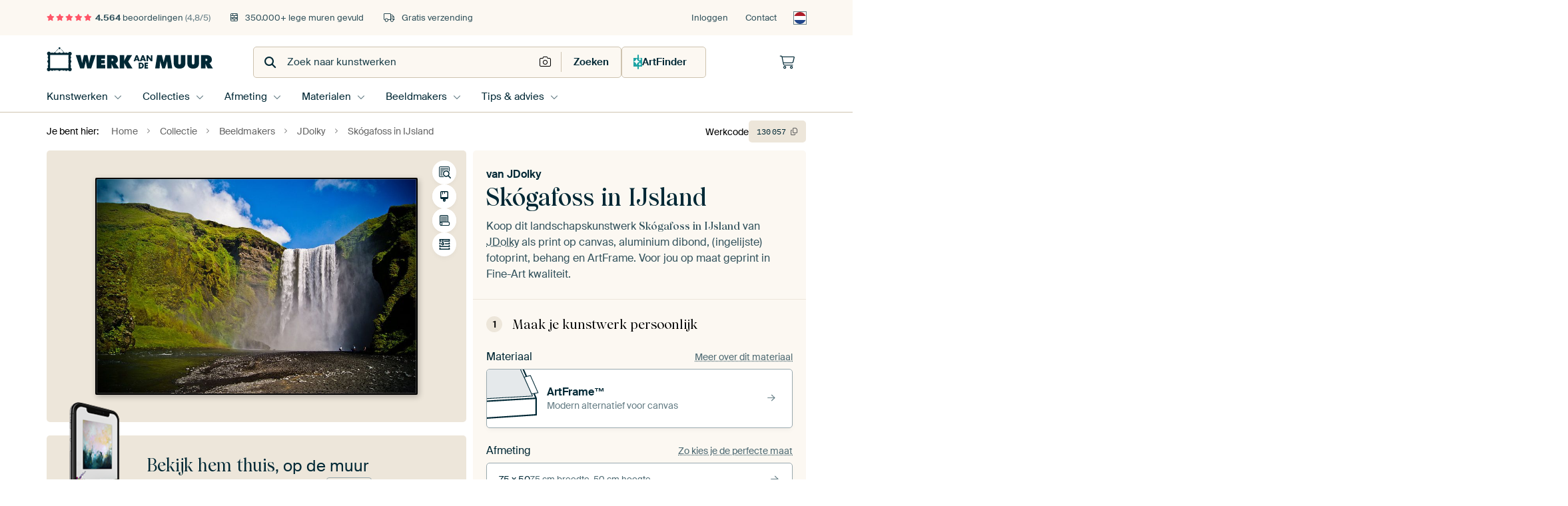

--- FILE ---
content_type: image/svg+xml
request_url: https://static.ohmyprints.net/img/flags/nl.svg
body_size: -424
content:
<svg xmlns="http://www.w3.org/2000/svg" viewBox="0 0 512 512"><path fill="#ae1c28" d="M0 0h512v170.7H0z"/><path fill="#fff" d="M0 170.7h512v170.6H0z"/><path fill="#21468b" d="M0 341.3h512V512H0z"/></svg>